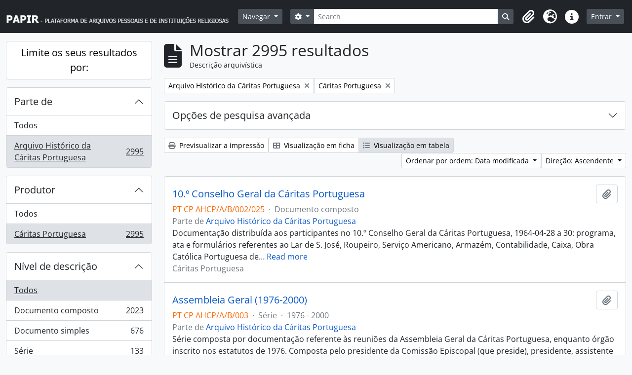

--- FILE ---
content_type: text/html; charset=utf-8
request_url: https://papir.cehr.ft.ucp.pt/index.php/informationobject/browse?sort=lastUpdated&page=4&creators=273945&collection=279300&topLod=0&sortDir=asc
body_size: 11699
content:
<!DOCTYPE html>
<html lang="pt" dir="ltr">
  <head>
    <meta charset="utf-8">
    <meta name="viewport" content="width=device-width, initial-scale=1">
    <title>Information object browse - PAPIR - Plataforma de Arquivos Pessoais e de Instituições Religiosas</title>
        <link rel="shortcut icon" href="/favicon.ico">
    <script defer src="/dist/js/vendor.bundle.1697f26639ee588df9ee.js"></script><script defer src="/dist/js/arDominionB5Plugin.bundle.0ac68e6c1a63c312687f.js"></script><link href="/dist/css/arDominionB5Plugin.bundle.33b8488ae3d60e127786.css" rel="stylesheet">
      </head>
  <body class="d-flex flex-column min-vh-100 informationobject browse">
        <div class="visually-hidden-focusable p-3 border-bottom">
  <a class="btn btn-sm btn-secondary" href="#main-column">
    Skip to main content  </a>
</div>
    



<header id="top-bar" class="navbar navbar-expand-lg navbar-dark bg-dark" role="navigation" aria-label="Main navigation">
  <div class="container-fluid">
          <a class="navbar-brand d-flex flex-wrap flex-lg-nowrap align-items-center py-0 me-0" href="/index.php/" title="Início" rel="home">
                  <img alt="AtoM logo" class="d-inline-block my-2 me-3" height="35" src="/plugins/arDominionB5Plugin/images/logo.png" />                      </a>
        <button class="navbar-toggler atom-btn-secondary my-2 me-1 px-1" type="button" data-bs-toggle="collapse" data-bs-target="#navbar-content" aria-controls="navbar-content" aria-expanded="false">
      <i 
        class="fas fa-2x fa-fw fa-bars" 
        data-bs-toggle="tooltip"
        data-bs-placement="bottom"
        title="Toggle navigation"
        aria-hidden="true">
      </i>
      <span class="visually-hidden">Toggle navigation</span>
    </button>
    <div class="collapse navbar-collapse flex-wrap justify-content-end me-1" id="navbar-content">
      <div class="d-flex flex-wrap flex-lg-nowrap flex-grow-1">
        <div class="dropdown my-2 me-3">
  <button class="btn btn-sm atom-btn-secondary dropdown-toggle" type="button" id="browse-menu" data-bs-toggle="dropdown" aria-expanded="false">
    Navegar  </button>
  <ul class="dropdown-menu mt-2" aria-labelledby="browse-menu">
    <li>
      <h6 class="dropdown-header">
        Navegar      </h6>
    </li>
                  <li id="node_browseRepositories">
          <a class="dropdown-item" href="/index.php/repository/browse" title="Entidade detentora">Entidade detentora</a>        </li>
                        <li id="node_browseInformationObjects">
          <a class="dropdown-item" href="/index.php/informationobject/browse" title="Descrições arquivísticas">Descrições arquivísticas</a>        </li>
                        <li id="node_browseActors">
          <a class="dropdown-item" href="/index.php/actor/browse" title="Registos de autoridade">Registos de autoridade</a>        </li>
                        <li id="node_browseFunctions">
          <a class="dropdown-item" href="/index.php/function/browse" title="Funções">Funções</a>        </li>
                        <li id="node_browseSubjects">
          <a class="dropdown-item" href="/index.php/taxonomy/index/id/35" title="Assuntos">Assuntos</a>        </li>
                        <li id="node_browsePlaces">
          <a class="dropdown-item" href="/index.php/taxonomy/index/id/42" title="Locais">Locais</a>        </li>
                        <li id="node_browseDigitalObjects">
          <a class="dropdown-item" href="/index.php/informationobject/browse?view=card&amp;onlyMedia=1&amp;topLod=0" title="Objeto digital">Objeto digital</a>        </li>
            </ul>
</div>
        <form
  id="search-box"
  class="d-flex flex-grow-1 my-2"
  role="search"
  action="/index.php/informationobject/browse">
  <h2 class="visually-hidden">Pesquisar</h2>
  <input type="hidden" name="topLod" value="0">
  <input type="hidden" name="sort" value="relevance">
  <div class="input-group flex-nowrap">
    <button
      id="search-box-options"
      class="btn btn-sm atom-btn-secondary dropdown-toggle"
      type="button"
      data-bs-toggle="dropdown"
      data-bs-auto-close="outside"
      aria-expanded="false">
      <i class="fas fa-cog" aria-hidden="true"></i>
      <span class="visually-hidden">Opções de busca</span>
    </button>
    <div class="dropdown-menu mt-2" aria-labelledby="search-box-options">
              <div class="px-3 py-2">
          <div class="form-check">
            <input
              class="form-check-input"
              type="radio"
              name="repos"
              id="search-realm-global"
              checked
              value>
            <label class="form-check-label" for="search-realm-global">
              Pesquisa global            </label>
          </div>
                            </div>
        <div class="dropdown-divider"></div>
            <a class="dropdown-item" href="/index.php/informationobject/browse?showAdvanced=1&topLod=0">
        Pesquisa avançada      </a>
    </div>
    <input
      id="search-box-input"
      class="form-control form-control-sm dropdown-toggle"
      type="search"
      name="query"
      autocomplete="off"
      value=""
      placeholder="Search"
      data-url="/index.php/search/autocomplete"
      data-bs-toggle="dropdown"
      aria-label="Search"
      aria-expanded="false">
    <ul id="search-box-results" class="dropdown-menu mt-2" aria-labelledby="search-box-input"></ul>
    <button class="btn btn-sm atom-btn-secondary" type="submit">
      <i class="fas fa-search" aria-hidden="true"></i>
      <span class="visually-hidden">Busque na página de navegação</span>
    </button>
  </div>
</form>
      </div>
      <div class="d-flex flex-nowrap flex-column flex-lg-row align-items-strech align-items-lg-center">
        <ul class="navbar-nav mx-lg-2">
                    <li class="nav-item dropdown d-flex flex-column">
  <a
    class="nav-link dropdown-toggle d-flex align-items-center p-0"
    href="#"
    id="clipboard-menu"
    role="button"
    data-bs-toggle="dropdown"
    aria-expanded="false"
    data-total-count-label="registros adicionados"
    data-alert-close="Fechar"
    data-load-alert-message="Ocorreu um erro ao carregar o conteúdo da área de transferência."
    data-export-alert-message="A área de transferência está vazia para este tipo de entidade."
    data-export-check-url="/index.php/clipboard/exportCheck"
    data-delete-alert-message="Nota: Os itens da área de transferência não inseridos nesta página serão removidos da área de transferência quando a página for atualizada. Poderá re-selecioná-los agora, ou recarregar a página para removê-los completamente. Usando os botões de ordenação ou de pré-visualização de impressão também causará um recarregamento da página - assim, qualquer coisa atualmente desselecionada será perdida!">
    <i
      class="fas fa-2x fa-fw fa-paperclip px-0 px-lg-2 py-2"
      data-bs-toggle="tooltip"
      data-bs-placement="bottom"
      data-bs-custom-class="d-none d-lg-block"
      title="Clipboard"
      aria-hidden="true">
    </i>
    <span class="d-lg-none mx-1" aria-hidden="true">
      Clipboard    </span>
    <span class="visually-hidden">
      Clipboard    </span>
  </a>
  <ul class="dropdown-menu dropdown-menu-end mb-2" aria-labelledby="clipboard-menu">
    <li>
      <h6 class="dropdown-header">
        Clipboard      </h6>
    </li>
    <li class="text-muted text-nowrap px-3 pb-2">
      <span
        id="counts-block"
        data-information-object-label="Descrição arquivística"
        data-actor-object-label="Registo de autoridade"
        data-repository-object-label="Entidade detentora">
      </span>
    </li>
                  <li id="node_clearClipboard">
          <a class="dropdown-item" href="/index.php/" title="Clear all selections">Clear all selections</a>        </li>
                        <li id="node_goToClipboard">
          <a class="dropdown-item" href="/index.php/clipboard/view" title="Go to clipboard">Go to clipboard</a>        </li>
                        <li id="node_loadClipboard">
          <a class="dropdown-item" href="/index.php/clipboard/load" title="Load clipboard">Load clipboard</a>        </li>
                        <li id="node_saveClipboard">
          <a class="dropdown-item" href="/index.php/clipboard/save" title="Save clipboard">Save clipboard</a>        </li>
            </ul>
</li>
                      <li class="nav-item dropdown d-flex flex-column">
  <a
    class="nav-link dropdown-toggle d-flex align-items-center p-0"
    href="#"
    id="language-menu"
    role="button"
    data-bs-toggle="dropdown"
    aria-expanded="false">
    <i
      class="fas fa-2x fa-fw fa-globe-europe px-0 px-lg-2 py-2"
      data-bs-toggle="tooltip"
      data-bs-placement="bottom"
      data-bs-custom-class="d-none d-lg-block"
      title="Idioma"
      aria-hidden="true">
    </i>
    <span class="d-lg-none mx-1" aria-hidden="true">
      Idioma    </span>
    <span class="visually-hidden">
      Idioma    </span>  
  </a>
  <ul class="dropdown-menu dropdown-menu-end mb-2" aria-labelledby="language-menu">
    <li>
      <h6 class="dropdown-header">
        Idioma      </h6>
    </li>
          <li>
        <a class="dropdown-item" href="/index.php/informationobject/browse?sf_culture=en&amp;sort=lastUpdated&amp;page=4&amp;creators=273945&amp;collection=279300&amp;topLod=0&amp;sortDir=asc" title="English">English</a>      </li>
          <li>
        <a class="dropdown-item" href="/index.php/informationobject/browse?sf_culture=pt&amp;sort=lastUpdated&amp;page=4&amp;creators=273945&amp;collection=279300&amp;topLod=0&amp;sortDir=asc" title="Português">Português</a>      </li>
      </ul>
</li>
                    <li class="nav-item dropdown d-flex flex-column">
  <a
    class="nav-link dropdown-toggle d-flex align-items-center p-0"
    href="#"
    id="quick-links-menu"
    role="button"
    data-bs-toggle="dropdown"
    aria-expanded="false">
    <i
      class="fas fa-2x fa-fw fa-info-circle px-0 px-lg-2 py-2"
      data-bs-toggle="tooltip"
      data-bs-placement="bottom"
      data-bs-custom-class="d-none d-lg-block"
      title="Ligações rápidas"
      aria-hidden="true">
    </i>
    <span class="d-lg-none mx-1" aria-hidden="true">
      Ligações rápidas    </span> 
    <span class="visually-hidden">
      Ligações rápidas    </span>
  </a>
  <ul class="dropdown-menu dropdown-menu-end mb-2" aria-labelledby="quick-links-menu">
    <li>
      <h6 class="dropdown-header">
        Ligações rápidas      </h6>
    </li>
                  <li id="node_Presentation">
          <a class="dropdown-item" href="/index.php/PresentationPage" title="Apresentação">Apresentação</a>        </li>
                        <li id="node_home">
          <a class="dropdown-item" href="/index.php/" title="Início">Início</a>        </li>
                        <li id="node_support">
          <a class="dropdown-item" href="/index.php/SupportPage" title="Apoios">Apoios</a>        </li>
                        <li id="node_help">
          <a class="dropdown-item" href="http://docs.accesstomemory.org/" title="Ajuda">Ajuda</a>        </li>
                                                      <li id="node_privacy">
          <a class="dropdown-item" href="/index.php/privacy" title="Privacy Policy">Privacy Policy</a>        </li>
            </ul>
</li>
        </ul>
              <div class="dropdown my-2">
    <button class="btn btn-sm atom-btn-secondary dropdown-toggle" type="button" id="user-menu" data-bs-toggle="dropdown" data-bs-auto-close="outside" aria-expanded="false">
      Entrar    </button>
    <div class="dropdown-menu dropdown-menu-lg-end mt-2" aria-labelledby="user-menu">
      <div>
        <h6 class="dropdown-header">
          Já possui uma conta?        </h6>
      </div>
      <form class="mx-3 my-2" action="/index.php/user/login" method="post">        <input type="hidden" name="next" value="https://papir.cehr.ft.ucp.pt/index.php/informationobject/browse?sort=lastUpdated&amp;page=4&amp;creators=273945&amp;collection=279300&amp;topLod=0&amp;sortDir=asc" id="next" />        <div class="mb-3"><label class="form-label" for="email">Email<span aria-hidden="true" class="text-primary ms-1"><strong>*</strong></span><span class="visually-hidden">Este campo é obrigatório.</span></label><input type="text" name="email" class="form-control-sm form-control" id="email" /></div>        <div class="mb-3"><label class="form-label" for="password">Senha<span aria-hidden="true" class="text-primary ms-1"><strong>*</strong></span><span class="visually-hidden">Este campo é obrigatório.</span></label><input type="password" name="password" class="form-control-sm form-control" autocomplete="off" id="password" /></div>        <button class="btn btn-sm atom-btn-secondary" type="submit">
          Entrar        </button>
      </form>
    </div>
  </div>
      </div>
    </div>
  </div>
</header>

    
<div id="wrapper" class="container-xxl pt-3 flex-grow-1">
            <div class="row">
    <div id="sidebar" class="col-md-3">
      
    <h2 class="d-grid">
      <button
        class="btn btn-lg atom-btn-white collapsed text-wrap"
        type="button"
        data-bs-toggle="collapse"
        data-bs-target="#collapse-aggregations"
        aria-expanded="false"
        aria-controls="collapse-aggregations">
        Limite os seus resultados por:      </button>
    </h2>

    <div class="collapse" id="collapse-aggregations">

      
        
      

<div class="accordion mb-3">
  <div class="accordion-item aggregation">
    <h2 class="accordion-header" id="heading-collection">
      <button
        class="accordion-button"
        type="button"
        data-bs-toggle="collapse"
        data-bs-target="#collapse-collection"
        aria-expanded="true"
        aria-controls="collapse-collection">
        Parte de       </button>
    </h2>
    <div
      id="collapse-collection"
      class="accordion-collapse collapse show list-group list-group-flush"
      aria-labelledby="heading-collection">
      
              <a class="list-group-item list-group-item-action d-flex justify-content-between align-items-center" href="/index.php/informationobject/browse?sort=lastUpdated&amp;creators=273945&amp;topLod=0&amp;sortDir=asc" title="Todos">Todos</a>          
              
        <a class="list-group-item list-group-item-action d-flex justify-content-between align-items-center text-break active text-decoration-underline" href="/index.php/informationobject/browse?collection=279300&amp;sort=lastUpdated&amp;creators=273945&amp;topLod=0&amp;sortDir=asc" title="Arquivo Histórico da Cáritas Portuguesa, 2995 resultados2995">Arquivo Histórico da Cáritas Portuguesa<span class="visually-hidden">, 2995 resultados</span><span aria-hidden="true" class="ms-3 text-nowrap">2995</span></a>          </div>
  </div>
</div>

                      
      

<div class="accordion mb-3">
  <div class="accordion-item aggregation">
    <h2 class="accordion-header" id="heading-creators">
      <button
        class="accordion-button"
        type="button"
        data-bs-toggle="collapse"
        data-bs-target="#collapse-creators"
        aria-expanded="true"
        aria-controls="collapse-creators">
        Produtor      </button>
    </h2>
    <div
      id="collapse-creators"
      class="accordion-collapse collapse show list-group list-group-flush"
      aria-labelledby="heading-creators">
      
              <a class="list-group-item list-group-item-action d-flex justify-content-between align-items-center" href="/index.php/informationobject/browse?sort=lastUpdated&amp;collection=279300&amp;topLod=0&amp;sortDir=asc" title="Todos">Todos</a>          
              
        <a class="list-group-item list-group-item-action d-flex justify-content-between align-items-center text-break active text-decoration-underline" href="/index.php/informationobject/browse?creators=273945&amp;sort=lastUpdated&amp;collection=279300&amp;topLod=0&amp;sortDir=asc" title="Cáritas Portuguesa, 2995 resultados2995">Cáritas Portuguesa<span class="visually-hidden">, 2995 resultados</span><span aria-hidden="true" class="ms-3 text-nowrap">2995</span></a>          </div>
  </div>
</div>

        
        
        
        
      

<div class="accordion mb-3">
  <div class="accordion-item aggregation">
    <h2 class="accordion-header" id="heading-levels">
      <button
        class="accordion-button collapsed"
        type="button"
        data-bs-toggle="collapse"
        data-bs-target="#collapse-levels"
        aria-expanded="false"
        aria-controls="collapse-levels">
        Nível de descrição      </button>
    </h2>
    <div
      id="collapse-levels"
      class="accordion-collapse collapse list-group list-group-flush"
      aria-labelledby="heading-levels">
      
              <a class="list-group-item list-group-item-action d-flex justify-content-between align-items-center active text-decoration-underline" href="/index.php/informationobject/browse?sort=lastUpdated&amp;creators=273945&amp;collection=279300&amp;topLod=0&amp;sortDir=asc" title="Todos">Todos</a>          
              
        <a class="list-group-item list-group-item-action d-flex justify-content-between align-items-center text-break" href="/index.php/informationobject/browse?levels=226&amp;sort=lastUpdated&amp;creators=273945&amp;collection=279300&amp;topLod=0&amp;sortDir=asc" title="Documento composto, 2023 resultados2023">Documento composto<span class="visually-hidden">, 2023 resultados</span><span aria-hidden="true" class="ms-3 text-nowrap">2023</span></a>              
        <a class="list-group-item list-group-item-action d-flex justify-content-between align-items-center text-break" href="/index.php/informationobject/browse?levels=227&amp;sort=lastUpdated&amp;creators=273945&amp;collection=279300&amp;topLod=0&amp;sortDir=asc" title="Documento simples, 676 resultados676">Documento simples<span class="visually-hidden">, 676 resultados</span><span aria-hidden="true" class="ms-3 text-nowrap">676</span></a>              
        <a class="list-group-item list-group-item-action d-flex justify-content-between align-items-center text-break" href="/index.php/informationobject/browse?levels=224&amp;sort=lastUpdated&amp;creators=273945&amp;collection=279300&amp;topLod=0&amp;sortDir=asc" title="Série, 133 resultados133">Série<span class="visually-hidden">, 133 resultados</span><span aria-hidden="true" class="ms-3 text-nowrap">133</span></a>              
        <a class="list-group-item list-group-item-action d-flex justify-content-between align-items-center text-break" href="/index.php/informationobject/browse?levels=225&amp;sort=lastUpdated&amp;creators=273945&amp;collection=279300&amp;topLod=0&amp;sortDir=asc" title="Subsérie, 106 resultados106">Subsérie<span class="visually-hidden">, 106 resultados</span><span aria-hidden="true" class="ms-3 text-nowrap">106</span></a>              
        <a class="list-group-item list-group-item-action d-flex justify-content-between align-items-center text-break" href="/index.php/informationobject/browse?levels=283312&amp;sort=lastUpdated&amp;creators=273945&amp;collection=279300&amp;topLod=0&amp;sortDir=asc" title="Processo, 28 resultados28">Processo<span class="visually-hidden">, 28 resultados</span><span aria-hidden="true" class="ms-3 text-nowrap">28</span></a>              
        <a class="list-group-item list-group-item-action d-flex justify-content-between align-items-center text-break" href="/index.php/informationobject/browse?levels=463&amp;sort=lastUpdated&amp;creators=273945&amp;collection=279300&amp;topLod=0&amp;sortDir=asc" title="Subsecção, 26 resultados26">Subsecção<span class="visually-hidden">, 26 resultados</span><span aria-hidden="true" class="ms-3 text-nowrap">26</span></a>              
        <a class="list-group-item list-group-item-action d-flex justify-content-between align-items-center text-break" href="/index.php/informationobject/browse?levels=285&amp;sort=lastUpdated&amp;creators=273945&amp;collection=279300&amp;topLod=0&amp;sortDir=asc" title="Secção, 3 resultados3">Secção<span class="visually-hidden">, 3 resultados</span><span aria-hidden="true" class="ms-3 text-nowrap">3</span></a>          </div>
  </div>
</div>

        
    </div>

      </div>
    <div id="main-column" role="main" class="col-md-9">
        
  <div class="multiline-header d-flex align-items-center mb-3">
    <i class="fas fa-3x fa-file-alt me-3" aria-hidden="true"></i>
    <div class="d-flex flex-column">
      <h1 class="mb-0" aria-describedby="heading-label">
                  Mostrar 2995 resultados              </h1>
      <span class="small" id="heading-label">
        Descrição arquivística      </span>
    </div>
  </div>
        <div class="d-flex flex-wrap gap-2">
    
        <a 
  href="/index.php/informationobject/browse?sort=lastUpdated&page=4&creators=273945&topLod=0&sortDir=asc"
  class="btn btn-sm atom-btn-white align-self-start mw-100 filter-tag d-flex">
  <span class="visually-hidden">
    Remover filtro:  </span>
  <span class="text-truncate d-inline-block">
    Arquivo Histórico da Cáritas Portuguesa  </span>
  <i aria-hidden="true" class="fas fa-times ms-2 align-self-center"></i>
</a>
  <a 
  href="/index.php/informationobject/browse?sort=lastUpdated&page=4&collection=279300&topLod=0&sortDir=asc"
  class="btn btn-sm atom-btn-white align-self-start mw-100 filter-tag d-flex">
  <span class="visually-hidden">
    Remover filtro:  </span>
  <span class="text-truncate d-inline-block">
    Cáritas Portuguesa  </span>
  <i aria-hidden="true" class="fas fa-times ms-2 align-self-center"></i>
</a>
                          </div>

      
  <div class="accordion mb-3 adv-search" role="search">
  <div class="accordion-item">
    <h2 class="accordion-header" id="heading-adv-search">
      <button class="accordion-button collapsed" type="button" data-bs-toggle="collapse" data-bs-target="#collapse-adv-search" aria-expanded="false" aria-controls="collapse-adv-search" data-cy="advanced-search-toggle">
        Opções de pesquisa avançada      </button>
    </h2>
    <div id="collapse-adv-search" class="accordion-collapse collapse" aria-labelledby="heading-adv-search">
      <div class="accordion-body">
        <form name="advanced-search-form" method="get" action="/index.php/informationobject/browse">
                      <input type="hidden" name="sort" value="lastUpdated"/>
                      <input type="hidden" name="creators" value="273945"/>
          
          <h5>Procurar resultados com:</h5>

          <div class="criteria mb-4">

            
              
            
            
            <div class="criterion row align-items-center">

              <div class="col-xl-auto mb-3 adv-search-boolean">
                <select class="form-select" name="so0">
                  <option value="and">e</option>
                  <option value="or">ou</option>
                  <option value="not">não</option>
                </select>
              </div>

              <div class="col-xl-auto flex-grow-1 mb-3">
                <input class="form-control" type="text" aria-label="Pesquisar" placeholder="Pesquisar" name="sq0">
              </div>

              <div class="col-xl-auto mb-3 text-center">
                <span class="form-text">em</span>
              </div>

              <div class="col-xl-auto mb-3">
                <select class="form-select" name="sf0">
                                      <option value="">
                      Qualquer campo                    </option>
                                      <option value="title">
                      Título                    </option>
                                      <option value="archivalHistory">
                      História do arquivo                    </option>
                                      <option value="scopeAndContent">
                      Âmbito e conteúdo                    </option>
                                      <option value="extentAndMedium">
                      Dimensão e suporte                    </option>
                                      <option value="subject">
                      Pontos de acesso - Assuntos                    </option>
                                      <option value="name">
                      Pontos de acesso - Nomes                    </option>
                                      <option value="place">
                      Pontos de acesso - Locais                    </option>
                                      <option value="genre">
                      Pontos de acesso de género                    </option>
                                      <option value="identifier">
                      Identificador                    </option>
                                      <option value="referenceCode">
                      Código de referência                    </option>
                                      <option value="digitalObjectTranscript">
                      Texto do objeto digital                    </option>
                                      <option value="creator">
                      Produtor                    </option>
                                      <option value="findingAidTranscript">
                      Texto do instrumento de pesquisa                    </option>
                                      <option value="allExceptFindingAidTranscript">
                      Qualquer campo, exceto encontrar texto de ajuda                    </option>
                                  </select>
              </div>

              <div class="col-xl-auto mb-3">
                <a href="#" class="d-none d-xl-block delete-criterion" aria-label="Excluir critério">
                  <i aria-hidden="true" class="fas fa-times text-muted"></i>
                </a>
                <a href="#" class="d-xl-none delete-criterion btn btn-outline-danger w-100 mb-3">
                  Excluir critério                </a>
              </div>

            </div>

            <div class="add-new-criteria mb-3">
              <a id="add-criterion-dropdown-menu" class="btn atom-btn-white dropdown-toggle" href="#" role="button" data-bs-toggle="dropdown" aria-expanded="false">Adicionar novo critério</a>
              <ul class="dropdown-menu mt-2" aria-labelledby="add-criterion-dropdown-menu">
                <li><a class="dropdown-item" href="#" id="add-criterion-and">E</a></li>
                <li><a class="dropdown-item" href="#" id="add-criterion-or">Ou</a></li>
                <li><a class="dropdown-item" href="#" id="add-criterion-not">Não</a></li>
              </ul>
            </div>

          </div>

          <h5>Limitar resultados:</h5>

          <div class="criteria mb-4">

                          <div class="mb-3"><label class="form-label" for="repos">Entidade detentora</label><select name="repos" class="form-select" id="repos">
<option value="" selected="selected"></option>
<option value="199629">Arquivo Diocesano de Santarém</option>
<option value="227014">Biblioteca Universitária João Paulo II</option>
<option value="273945">Cáritas Portuguesa</option>
<option value="266374">Católica Research Centre for Psychological, Family and Social Wellbeing</option>
<option value="387">Centro de Estudos de História Religiosa</option>
<option value="391514">Família de Benevenuto de Sousa</option>
<option value="262187">Forum Abel Varzim</option>
<option value="298922">Fundação SPES</option>
<option value="199660">Igreja Paroquial de Nossa Senhora da Encarnação</option>
<option value="517">Irmandade dos Clérigos do Porto</option>
<option value="199644">Paróquia de São Nicolau</option>
<option value="199517">Patriarcado de Lisboa</option>
<option value="387643">Província Portuguesa das Irmãs da Apresentação de Maria</option>
<option value="96814">Santuário de Cristo Rei</option>
<option value="258158">Seminário Maior do Porto</option>
</select></div>            
            <div class="mb-3"><label class="form-label" for="collection">Descrição de nível superior</label><select name="collection" class="form-autocomplete form-control" id="collection">
<option value="/index.php/arquivo-historico-da-caritas-portuguesa">Arquivo Histórico da Cáritas Portuguesa</option>
</select><input class="list" type="hidden" value="/index.php/informationobject/autocomplete?parent=1&filterDrafts=1"></div>
          </div>

          <h5>Filtrar os resultados por:</h5>

          <div class="criteria mb-4">

            <div class="row">

              
              <div class="col-md-4">
                <div class="mb-3"><label class="form-label" for="levels">Nível de descrição</label><select name="levels" class="form-select" id="levels">
<option value="" selected="selected"></option>
<option value="223">Coleção</option>
<option value="226">Documento composto</option>
<option value="227">Documento simples</option>
<option value="342243">documento simples</option>
<option value="221">Fundo</option>
<option value="283312">Processo</option>
<option value="285">Secção</option>
<option value="224">Série</option>
<option value="464">Sub-subsecção</option>
<option value="467">Sub-subsérie</option>
<option value="222">Subfundo</option>
<option value="463">Subsecção</option>
<option value="225">Subsérie</option>
<option value="298983">Subsubsecção</option>
<option value="468">Unidade de instalação</option>
</select></div>              </div>
              

              <div class="col-md-4">
                <div class="mb-3"><label class="form-label" for="onlyMedia">Objeto digital disponível</label><select name="onlyMedia" class="form-select" id="onlyMedia">
<option value="" selected="selected"></option>
<option value="1">Sim</option>
<option value="0">Não</option>
</select></div>              </div>

                              <div class="col-md-4">
                  <div class="mb-3"><label class="form-label" for="findingAidStatus">Instrumento de descrição documental</label><select name="findingAidStatus" class="form-select" id="findingAidStatus">
<option value="" selected="selected"></option>
<option value="yes">Sim</option>
<option value="no">Não</option>
<option value="generated">Gerado</option>
<option value="uploaded">Transferido</option>
</select></div>                </div>
              
            </div>

            <div class="row">

                              <div class="col-md-6">
                  <div class="mb-3"><label class="form-label" for="copyrightStatus">Estado dos direitos de autor</label><select name="copyrightStatus" class="form-select" id="copyrightStatus">
<option value="" selected="selected"></option>
<option value="338">Desconhecido</option>
<option value="337">Domínio público</option>
<option value="336">Protegido por copyright</option>
</select></div>                </div>
              
                              <div class="col-md-6">
                  <div class="mb-3"><label class="form-label" for="materialType">Designação geral do material</label><select name="materialType" class="form-select" id="materialType">
<option value="" selected="selected"></option>
<option value="261">Desenho arquitetónico</option>
<option value="269">Desenho técnico</option>
<option value="267">Documento filatélico</option>
<option value="268">Documento sonoro</option>
<option value="270">Documento textual</option>
<option value="264">Imagens em movimento</option>
<option value="262">Material cartográfico</option>
<option value="263">Material gráfico</option>
<option value="265">Múltiplos suportes</option>
<option value="266">Objeto</option>
</select></div>                </div>
              
              <fieldset class="col-12">
                <legend class="visually-hidden">Filtro de descrição de nível superior</legend>
                <div class="d-grid d-sm-block">
                  <div class="form-check d-inline-block me-2">
                    <input class="form-check-input" type="radio" name="topLod" id="adv-search-top-lod-1" value="1" >
                    <label class="form-check-label" for="adv-search-top-lod-1">Descrições de nível superior</label>
                  </div>
                  <div class="form-check d-inline-block">
                    <input class="form-check-input" type="radio" name="topLod" id="adv-search-top-lod-0" value="0" checked>
                    <label class="form-check-label" for="adv-search-top-lod-0">Todas as descrições</label>
                  </div>
                </div>
              </fieldset>

            </div>

          </div>

          <h5>Filtrar por intervalo de datas:</h5>

          <div class="criteria row mb-2">

            <div class="col-md-4 start-date">
              <div class="mb-3"><label class="form-label" for="startDate">Início</label><input placeholder="YYYY-MM-DD" type="date" name="startDate" class="form-control" id="startDate" /></div>            </div>

            <div class="col-md-4 end-date">
              <div class="mb-3"><label class="form-label" for="endDate">Fim</label><input placeholder="YYYY-MM-DD" type="date" name="endDate" class="form-control" id="endDate" /></div>            </div>

            <fieldset class="col-md-4 date-type">
              <legend class="fs-6">
                <span>Resultados</span>
                <button
                  type="button"
                  class="btn btn-link mb-1"
                  data-bs-toggle="tooltip"
                  data-bs-placement="auto"
                  title='Utilize estas opções para especificar de que forma o intervalo de datas retorna os resultados. "Exato" significa que as datas de início e fim de descrições retornadas devem encaixar completamente no intervalo inserido. "Sobrepondo" significa que quaisquer descrições cujas datas de início e fim atinjam ou cubram parcialmente o intervalo de datas alvo serão retornadas.'>
                  <i aria-hidden="true" class="fas fa-question-circle text-muted"></i>
                </button>
              </legend>
              <div class="d-grid d-sm-block">
                <div class="form-check d-inline-block me-2">
                  <input class="form-check-input" type="radio" name="rangeType" id="adv-search-date-range-inclusive" value="inclusive" checked>
                  <label class="form-check-label" for="adv-search-date-range-inclusive">Sobreposição</label>
                </div>
                <div class="form-check d-inline-block">
                  <input class="form-check-input" type="radio" name="rangeType" id="adv-search-date-range-exact" value="exact" >
                  <label class="form-check-label" for="adv-search-date-range-exact">Exato</label>
                </div>
              </div>
            </fieldset>

          </div>

          <ul class="actions mb-1 nav gap-2 justify-content-center">
            <li><input type="button" class="btn atom-btn-outline-light reset" value="Redefinir"></li>
            <li><input type="submit" class="btn atom-btn-outline-light" value="Pesquisar"></li>
          </ul>

        </form>
      </div>
    </div>
  </div>
</div>

  
    <div class="d-flex flex-wrap gap-2 mb-3">
      <a
  class="btn btn-sm atom-btn-white"
  href="/index.php/informationobject/browse?sort=lastUpdated&page=4&creators=273945&collection=279300&topLod=0&sortDir=asc&media=print">
  <i class="fas fa-print me-1" aria-hidden="true"></i>
  Previsualizar a impressão</a>

      
      
      <div class="btn-group btn-group-sm" role="group" aria-label="Opções de visualização">
  <a
    class="btn atom-btn-white text-wrap"
        href="/index.php/informationobject/browse?view=card&sort=lastUpdated&page=4&creators=273945&collection=279300&topLod=0&sortDir=asc">
    <i class="fas fa-th-large me-1" aria-hidden="true"></i>
    Visualização em ficha  </a>
  <a
    class="btn atom-btn-white text-wrap active"
    aria-current="page"    href="/index.php/informationobject/browse?view=table&sort=lastUpdated&page=4&creators=273945&collection=279300&topLod=0&sortDir=asc">
    <i class="fas fa-list me-1" aria-hidden="true"></i>
    Visualização em tabela  </a>
</div>

      <div class="d-flex flex-wrap gap-2 ms-auto">
        
<div class="dropdown d-inline-block">
  <button class="btn btn-sm atom-btn-white dropdown-toggle text-wrap" type="button" id="sort-button" data-bs-toggle="dropdown" aria-expanded="false">
    Ordenar por ordem: Data modificada  </button>
  <ul class="dropdown-menu dropdown-menu-end mt-2" aria-labelledby="sort-button">
          <li>
        <a
          href="/index.php/informationobject/browse?sort=lastUpdated&page=4&creators=273945&collection=279300&topLod=0&sortDir=asc"
          class="dropdown-item active">
          Data modificada        </a>
      </li>
          <li>
        <a
          href="/index.php/informationobject/browse?sort=alphabetic&page=4&creators=273945&collection=279300&topLod=0&sortDir=asc"
          class="dropdown-item">
          Título        </a>
      </li>
          <li>
        <a
          href="/index.php/informationobject/browse?sort=relevance&page=4&creators=273945&collection=279300&topLod=0&sortDir=asc"
          class="dropdown-item">
          Relevância        </a>
      </li>
          <li>
        <a
          href="/index.php/informationobject/browse?sort=identifier&page=4&creators=273945&collection=279300&topLod=0&sortDir=asc"
          class="dropdown-item">
          Identificador        </a>
      </li>
          <li>
        <a
          href="/index.php/informationobject/browse?sort=referenceCode&page=4&creators=273945&collection=279300&topLod=0&sortDir=asc"
          class="dropdown-item">
          Código de referência        </a>
      </li>
          <li>
        <a
          href="/index.php/informationobject/browse?sort=startDate&page=4&creators=273945&collection=279300&topLod=0&sortDir=asc"
          class="dropdown-item">
          Data de início        </a>
      </li>
          <li>
        <a
          href="/index.php/informationobject/browse?sort=endDate&page=4&creators=273945&collection=279300&topLod=0&sortDir=asc"
          class="dropdown-item">
          Data fim        </a>
      </li>
      </ul>
</div>


<div class="dropdown d-inline-block">
  <button class="btn btn-sm atom-btn-white dropdown-toggle text-wrap" type="button" id="sortDir-button" data-bs-toggle="dropdown" aria-expanded="false">
    Direção: Ascendente  </button>
  <ul class="dropdown-menu dropdown-menu-end mt-2" aria-labelledby="sortDir-button">
          <li>
        <a
          href="/index.php/informationobject/browse?sortDir=asc&sort=lastUpdated&page=4&creators=273945&collection=279300&topLod=0"
          class="dropdown-item active">
          Ascendente        </a>
      </li>
          <li>
        <a
          href="/index.php/informationobject/browse?sortDir=desc&sort=lastUpdated&page=4&creators=273945&collection=279300&topLod=0"
          class="dropdown-item">
          Descendente        </a>
      </li>
      </ul>
</div>
      </div>
    </div>

          <div id="content">
        
              
<article class="search-result row g-0 p-3 border-bottom">
  
  <div class="col-12 d-flex flex-column gap-1">
    <div class="d-flex align-items-center gap-2">
      <a class="h5 mb-0 text-truncate" href="/index.php/10-o-conselho-geral-da-caritas-portuguesa" title="10.º Conselho Geral da Cáritas Portuguesa">10.º Conselho Geral da Cáritas Portuguesa</a>
      <button
  class="btn atom-btn-white ms-auto active-primary clipboard"
  data-clipboard-slug="10-o-conselho-geral-da-caritas-portuguesa"
  data-clipboard-type="informationObject"
  data-tooltip="true"  data-title="Adicionar à área de transferência"
  data-alt-title="Eliminar da área de transferência">
  <i class="fas fa-lg fa-paperclip" aria-hidden="true"></i>
  <span class="visually-hidden">
    Adicionar à área de transferência  </span>
</button>
    </div>

    <div class="d-flex flex-column gap-2">
      <div class="d-flex flex-column">
        <div class="d-flex flex-wrap">
                                <span class="text-primary">PT CP AHCP/A/B/002/025</span>
                      
                                    <span class="text-muted mx-2"> · </span>
                        <span class="text-muted">
              Documento composto            </span>
                      
                                            
                  </div>

                  <span class="text-muted">
            Parte de             <a href="/index.php/arquivo-historico-da-caritas-portuguesa" title="Arquivo Histórico da Cáritas Portuguesa">Arquivo Histórico da Cáritas Portuguesa</a>          </span> 
              </div>

              <span class="text-block d-none">
          <p>Documentação distribuída aos participantes no 10.º Conselho Geral da Cáritas Portuguesa, 1964-04-28 a 30: programa, ata e formulários referentes ao Lar de S. José, Roupeiro, Serviço Americano, Armazém, Contabilidade, Caixa, Obra Católica Portuguesa de Migrações, Jornal Cáritas, Auxílio aos Deslocados e Serviço Social.</p>        </span>
      
              <span class="text-muted">
          Cáritas Portuguesa        </span>
          </div>
  </div>
</article>
      
<article class="search-result row g-0 p-3 border-bottom">
  
  <div class="col-12 d-flex flex-column gap-1">
    <div class="d-flex align-items-center gap-2">
      <a class="h5 mb-0 text-truncate" href="/index.php/assembleia-geral-1976-2000" title="Assembleia Geral (1976-2000)">Assembleia Geral (1976-2000)</a>
      <button
  class="btn atom-btn-white ms-auto active-primary clipboard"
  data-clipboard-slug="assembleia-geral-1976-2000"
  data-clipboard-type="informationObject"
  data-tooltip="true"  data-title="Adicionar à área de transferência"
  data-alt-title="Eliminar da área de transferência">
  <i class="fas fa-lg fa-paperclip" aria-hidden="true"></i>
  <span class="visually-hidden">
    Adicionar à área de transferência  </span>
</button>
    </div>

    <div class="d-flex flex-column gap-2">
      <div class="d-flex flex-column">
        <div class="d-flex flex-wrap">
                                <span class="text-primary">PT CP AHCP/A/B/003</span>
                      
                                    <span class="text-muted mx-2"> · </span>
                        <span class="text-muted">
              Série            </span>
                      
                                                                <span class="text-muted mx-2"> · </span>
                            <span class="text-muted">
                1976 - 2000              </span>
                                    
                  </div>

                  <span class="text-muted">
            Parte de             <a href="/index.php/arquivo-historico-da-caritas-portuguesa" title="Arquivo Histórico da Cáritas Portuguesa">Arquivo Histórico da Cáritas Portuguesa</a>          </span> 
              </div>

              <span class="text-block d-none">
          <p>Série composta por documentação referente às reuniões da Assembleia Geral da Cáritas Portuguesa, enquanto órgão inscrito nos estatutos de 1976. Composta pelo presidente da Comissão Episcopal (que preside), presidente, assistente e secretário-geral da Direção Nacional e representantes das Cáritas Diocesanas e das instituições federadas, à Assembleia Geral compete deliberar sobre as grandes linhas de orientação da Cáritas Portuguesa, aprovar o orçamento, decidir a inscrição de novos membros, propor alterações de estatutos e definir as normas do Dia Nacional da Cáritas. A série contém livros de atas manuscritas, uma coleção de atas encadernadas e, por reunião, correspondência preparatória, programa, lista de participantes e outros documentos associados.</p>        </span>
      
              <span class="text-muted">
          Cáritas Portuguesa        </span>
          </div>
  </div>
</article>
      
<article class="search-result row g-0 p-3 border-bottom">
  
  <div class="col-12 d-flex flex-column gap-1">
    <div class="d-flex align-items-center gap-2">
      <a class="h5 mb-0 text-truncate" href="/index.php/conselho-geral-da-caritas-portuguesa-fatima-15-e-16-de-fevereiro-de-2003" title="Conselho Geral da Cáritas Portuguesa, Fátima, 15 e 16 de Fevereiro de 2003">Conselho Geral da Cáritas Portuguesa, Fátima, 15 e 16 de Fevereiro de 2003</a>
      <button
  class="btn atom-btn-white ms-auto active-primary clipboard"
  data-clipboard-slug="conselho-geral-da-caritas-portuguesa-fatima-15-e-16-de-fevereiro-de-2003"
  data-clipboard-type="informationObject"
  data-tooltip="true"  data-title="Adicionar à área de transferência"
  data-alt-title="Eliminar da área de transferência">
  <i class="fas fa-lg fa-paperclip" aria-hidden="true"></i>
  <span class="visually-hidden">
    Adicionar à área de transferência  </span>
</button>
    </div>

    <div class="d-flex flex-column gap-2">
      <div class="d-flex flex-column">
        <div class="d-flex flex-wrap">
                                <span class="text-primary">PT CP AHCP/A/B/004/005</span>
                      
                                    <span class="text-muted mx-2"> · </span>
                        <span class="text-muted">
              Documento composto            </span>
                      
                                            
                  </div>

                  <span class="text-muted">
            Parte de             <a href="/index.php/arquivo-historico-da-caritas-portuguesa" title="Arquivo Histórico da Cáritas Portuguesa">Arquivo Histórico da Cáritas Portuguesa</a>          </span> 
              </div>

              <span class="text-block d-none">
          <p>Documentação referente ao Conselho Geral da Cáritas Portuguesa de 2003-02-15 e 16, em Fátima: programa, lista de participantes, folha de presenças, Mensagem para a Quaresma (2002), Semana Nacional da Cáritas, carta aos partidos políticos concorrentes às eleições legislativas de 2002-03-17, texto &quot;Em tempo de crise ousar uma sociedade integrada&quot;.</p>        </span>
      
              <span class="text-muted">
          Cáritas Portuguesa        </span>
          </div>
  </div>
</article>
      
<article class="search-result row g-0 p-3 border-bottom">
  
  <div class="col-12 d-flex flex-column gap-1">
    <div class="d-flex align-items-center gap-2">
      <a class="h5 mb-0 text-truncate" href="/index.php/conselho-geral-da-caritas-portuguesa-fatima-14-e-15-de-fevereiro-de-2004" title="Conselho Geral da Cáritas Portuguesa, Fátima, 14 e 15 de Fevereiro de 2004">Conselho Geral da Cáritas Portuguesa, Fátima, 14 e 15 de Fevereiro de 2004</a>
      <button
  class="btn atom-btn-white ms-auto active-primary clipboard"
  data-clipboard-slug="conselho-geral-da-caritas-portuguesa-fatima-14-e-15-de-fevereiro-de-2004"
  data-clipboard-type="informationObject"
  data-tooltip="true"  data-title="Adicionar à área de transferência"
  data-alt-title="Eliminar da área de transferência">
  <i class="fas fa-lg fa-paperclip" aria-hidden="true"></i>
  <span class="visually-hidden">
    Adicionar à área de transferência  </span>
</button>
    </div>

    <div class="d-flex flex-column gap-2">
      <div class="d-flex flex-column">
        <div class="d-flex flex-wrap">
                                <span class="text-primary">PT CP AHCP/A/B/004/007</span>
                      
                                    <span class="text-muted mx-2"> · </span>
                        <span class="text-muted">
              Documento composto            </span>
                      
                                            
                  </div>

                  <span class="text-muted">
            Parte de             <a href="/index.php/arquivo-historico-da-caritas-portuguesa" title="Arquivo Histórico da Cáritas Portuguesa">Arquivo Histórico da Cáritas Portuguesa</a>          </span> 
              </div>

              <span class="text-block d-none">
          <p>Documentação referente ao Conselho Geral da Cáritas Portuguesa de 2004-02-14 e 15: programa de atividades, guião comunitário, auditorias internas de qualidade, população idosa, sector da ação social, 10.º Ano Internacional da Família 1994-2004-comemorações, aprendizagem e trabalho à distância no combate à exclusão-Seminário Internacional Equal/e-m@gine, relatório de atividades, Fórum das Organizações Não Governamentais de Solidariedade Social, Semana Nacional da Cáritas, Campanha 10 Milhões de Estrelas, Campanha Renascença-Cáritas Ajuda Portugal (incêndios), lista de participantes, programa, anúncio radiofónico-texto, Encontro Interdiocesano das Cáritas Diocesanas da Zona Centro-Fátima, Seminário Segurança Solidária: uma estratégia global contra a criminalidade, Nota à Comunicação Social-Conclusões.</p>        </span>
      
              <span class="text-muted">
          Cáritas Portuguesa        </span>
          </div>
  </div>
</article>
      
<article class="search-result row g-0 p-3 border-bottom">
  
  <div class="col-12 d-flex flex-column gap-1">
    <div class="d-flex align-items-center gap-2">
      <a class="h5 mb-0 text-truncate" href="/index.php/conselho-geral-2000" title="Conselho Geral (2000-)">Conselho Geral (2000-)</a>
      <button
  class="btn atom-btn-white ms-auto active-primary clipboard"
  data-clipboard-slug="conselho-geral-2000"
  data-clipboard-type="informationObject"
  data-tooltip="true"  data-title="Adicionar à área de transferência"
  data-alt-title="Eliminar da área de transferência">
  <i class="fas fa-lg fa-paperclip" aria-hidden="true"></i>
  <span class="visually-hidden">
    Adicionar à área de transferência  </span>
</button>
    </div>

    <div class="d-flex flex-column gap-2">
      <div class="d-flex flex-column">
        <div class="d-flex flex-wrap">
                                <span class="text-primary">PT CP AHCP/A/B/004</span>
                      
                                    <span class="text-muted mx-2"> · </span>
                        <span class="text-muted">
              Série            </span>
                      
                                                                <span class="text-muted mx-2"> · </span>
                            <span class="text-muted">
                2000 - 2014              </span>
                                    
                  </div>

                  <span class="text-muted">
            Parte de             <a href="/index.php/arquivo-historico-da-caritas-portuguesa" title="Arquivo Histórico da Cáritas Portuguesa">Arquivo Histórico da Cáritas Portuguesa</a>          </span> 
              </div>

              <span class="text-block d-none">
          <p>Série composta por documentação referente à realização das reuniões dos Conselhos Gerais da Cáritas Portuguesa, enquanto órgão inscrito nos estatutos de 2000. Composto pelos presidentes da Direção de cada Cáritas Diocesana e de instituições filiadas, assim como, mas sem direito de voto, pelos restantes membros dos corpos sociais da Cáritas Portuguesa e de instituições filiadas, compete ao Conselho Geral deliberar sobre as linhas de atuação da Cáritas Portuguesa, eleger os membros da Comissão Permanente e do Conselho Fiscal, apreciar e votar o orçamento, o programa de ação, o relatório de atividades e das contas da gerência. A série contém correspondência preparatória das reuniões, programa, lista de participantes, ata e outros documentos associados.</p>        </span>
      
              <span class="text-muted">
          Cáritas Portuguesa        </span>
          </div>
  </div>
</article>
      
<article class="search-result row g-0 p-3 border-bottom">
  
  <div class="col-12 d-flex flex-column gap-1">
    <div class="d-flex align-items-center gap-2">
      <a class="h5 mb-0 text-truncate" href="/index.php/assembleia-geral" title="Assembleia Geral">Assembleia Geral</a>
      <button
  class="btn atom-btn-white ms-auto active-primary clipboard"
  data-clipboard-slug="assembleia-geral"
  data-clipboard-type="informationObject"
  data-tooltip="true"  data-title="Adicionar à área de transferência"
  data-alt-title="Eliminar da área de transferência">
  <i class="fas fa-lg fa-paperclip" aria-hidden="true"></i>
  <span class="visually-hidden">
    Adicionar à área de transferência  </span>
</button>
    </div>

    <div class="d-flex flex-column gap-2">
      <div class="d-flex flex-column">
        <div class="d-flex flex-wrap">
                                <span class="text-primary">PT CP AHCP/A/B/003/016</span>
                      
                                    <span class="text-muted mx-2"> · </span>
                        <span class="text-muted">
              Documento composto            </span>
                      
                                            
                  </div>

                  <span class="text-muted">
            Parte de             <a href="/index.php/arquivo-historico-da-caritas-portuguesa" title="Arquivo Histórico da Cáritas Portuguesa">Arquivo Histórico da Cáritas Portuguesa</a>          </span> 
              </div>

              <span class="text-block d-none">
          <p>Documentação distribuída a cada participante na 36.ª Assembleia Geral da Cáritas Portuguesa: ordem de trabalhos, oração comunitária, proposta de marcação de datas, ata da 35.ª reunião da AG, contas de gerência de 1991, previsão orçamental para 1993, valor dos empréstimos não reembolsados no programa dos postos de trabalho, lista dos resultados obtidos no peditório de 1992 pelas Cáritas Diocesanas do continente e ilhas, relatório de atividades de 1991, formação de agentes sociais-atendedores, Revista Cáritas.</p>        </span>
      
              <span class="text-muted">
          Cáritas Portuguesa        </span>
          </div>
  </div>
</article>
      
<article class="search-result row g-0 p-3 border-bottom">
  
  <div class="col-12 d-flex flex-column gap-1">
    <div class="d-flex align-items-center gap-2">
      <a class="h5 mb-0 text-truncate" href="/index.php/conselho-geral-da-caritas-portuguesa-fatima-23-a-25-de-fevereiro-de-2001" title="Conselho Geral da Cáritas Portuguesa, Fátima, 23 a 25 de Fevereiro de 2001">Conselho Geral da Cáritas Portuguesa, Fátima, 23 a 25 de Fevereiro de 2001</a>
      <button
  class="btn atom-btn-white ms-auto active-primary clipboard"
  data-clipboard-slug="conselho-geral-da-caritas-portuguesa-fatima-23-a-25-de-fevereiro-de-2001"
  data-clipboard-type="informationObject"
  data-tooltip="true"  data-title="Adicionar à área de transferência"
  data-alt-title="Eliminar da área de transferência">
  <i class="fas fa-lg fa-paperclip" aria-hidden="true"></i>
  <span class="visually-hidden">
    Adicionar à área de transferência  </span>
</button>
    </div>

    <div class="d-flex flex-column gap-2">
      <div class="d-flex flex-column">
        <div class="d-flex flex-wrap">
                                <span class="text-primary">PT CP AHCP/A/B/004/002</span>
                      
                                    <span class="text-muted mx-2"> · </span>
                        <span class="text-muted">
              Documento composto            </span>
                      
                                            
                  </div>

                  <span class="text-muted">
            Parte de             <a href="/index.php/arquivo-historico-da-caritas-portuguesa" title="Arquivo Histórico da Cáritas Portuguesa">Arquivo Histórico da Cáritas Portuguesa</a>          </span> 
              </div>

              <span class="text-block d-none">
          <p>Documentação referente ao Conselho Geral da Cáritas Portuguesa de 2001-02-24 e 25, em Fátima: confirmação de participação, apontamentos manuscritos, alojamento, guia de cânticos, convocatória, conclusões, reestruturação da Cáritas com organograma e conteúdos funcionais de cada departamento, reorganização dos serviços da Cáritas, emergência às vítimas das cheias em Portugal, participantes, terramoto na Índia (2001-01), ata do Conselho Geral de 2000-11-25, ordem de trabalhos, proposta de modelo de estatutos das Cáritas Diocesanas, balanço 1999/2000, balancete 2000, mensagem da Conferência Episcopal de El Salvador e ação da Cáritas em Portugal.</p>        </span>
      
              <span class="text-muted">
          Cáritas Portuguesa        </span>
          </div>
  </div>
</article>
      
<article class="search-result row g-0 p-3 border-bottom">
  
  <div class="col-12 d-flex flex-column gap-1">
    <div class="d-flex align-items-center gap-2">
      <a class="h5 mb-0 text-truncate" href="/index.php/conselho-geral-da-caritas-portuguesa-viseu-25-e-26-de-outubro-de-2003" title="Conselho Geral da Cáritas Portuguesa, Viseu, 25 e 26 de Outubro de 2003">Conselho Geral da Cáritas Portuguesa, Viseu, 25 e 26 de Outubro de 2003</a>
      <button
  class="btn atom-btn-white ms-auto active-primary clipboard"
  data-clipboard-slug="conselho-geral-da-caritas-portuguesa-viseu-25-e-26-de-outubro-de-2003"
  data-clipboard-type="informationObject"
  data-tooltip="true"  data-title="Adicionar à área de transferência"
  data-alt-title="Eliminar da área de transferência">
  <i class="fas fa-lg fa-paperclip" aria-hidden="true"></i>
  <span class="visually-hidden">
    Adicionar à área de transferência  </span>
</button>
    </div>

    <div class="d-flex flex-column gap-2">
      <div class="d-flex flex-column">
        <div class="d-flex flex-wrap">
                                <span class="text-primary">PT CP AHCP/A/B/004/006</span>
                      
                                    <span class="text-muted mx-2"> · </span>
                        <span class="text-muted">
              Documento composto            </span>
                      
                                            
                  </div>

                  <span class="text-muted">
            Parte de             <a href="/index.php/arquivo-historico-da-caritas-portuguesa" title="Arquivo Histórico da Cáritas Portuguesa">Arquivo Histórico da Cáritas Portuguesa</a>          </span> 
              </div>

              <span class="text-block d-none">
          <p>Documentação referente ao Conselho Geral da Cáritas Portuguesa de 2003-10-25 e 26: &quot;Globalizando la solidaridad: proyecto de plan de trabajo 2003-2007 de Caritas Internationalis&quot;, convocatória, programa, proposta de programa de ação, ata, Dia Cáritas 2003, Campanha Renascença-Cáritas Ajuda Portugal, Cáritas Portuguesa-Pessoa Coletiva de Utilidade Pública, Semana Cáritas-lema, orçamento ordinário, guião litúrgico.</p>        </span>
      
              <span class="text-muted">
          Cáritas Portuguesa        </span>
          </div>
  </div>
</article>
      
<article class="search-result row g-0 p-3 border-bottom">
  
  <div class="col-12 d-flex flex-column gap-1">
    <div class="d-flex align-items-center gap-2">
      <a class="h5 mb-0 text-truncate" href="/index.php/conselho-geral-da-caritas-porto-13-e-14-de-novembro-de-2004" title="Conselho Geral da Cáritas, Porto, 13 e 14 de Novembro de 2004">Conselho Geral da Cáritas, Porto, 13 e 14 de Novembro de 2004</a>
      <button
  class="btn atom-btn-white ms-auto active-primary clipboard"
  data-clipboard-slug="conselho-geral-da-caritas-porto-13-e-14-de-novembro-de-2004"
  data-clipboard-type="informationObject"
  data-tooltip="true"  data-title="Adicionar à área de transferência"
  data-alt-title="Eliminar da área de transferência">
  <i class="fas fa-lg fa-paperclip" aria-hidden="true"></i>
  <span class="visually-hidden">
    Adicionar à área de transferência  </span>
</button>
    </div>

    <div class="d-flex flex-column gap-2">
      <div class="d-flex flex-column">
        <div class="d-flex flex-wrap">
                                <span class="text-primary">PT CP AHCP/A/B/004/008</span>
                      
                                    <span class="text-muted mx-2"> · </span>
                        <span class="text-muted">
              Documento composto            </span>
                      
                                            
                  </div>

                  <span class="text-muted">
            Parte de             <a href="/index.php/arquivo-historico-da-caritas-portuguesa" title="Arquivo Histórico da Cáritas Portuguesa">Arquivo Histórico da Cáritas Portuguesa</a>          </span> 
              </div>

              <span class="text-block d-none">
          <p>Documentação referente ao Conselho Geral da Cáritas Portuguesa de 2004-11-13 e 14, no Porto: comunicado de imprensa, lista de presenças, ficha de inscrição, relatório sobre organização e ação das Cáritas Diocesanas em Portugal, programa de ação e calendário de atividades, ata, propostas de lema para o Dia Nacional da Cáritas, agenda e horário, benefícios fiscais decorrentes dos donativos feitos à Cáritas Portuguesa e modo como operam, nota explicativa sobre os orçamentos ordinário e suplementar, mensagem do Papa pelos 25 anos da fundação da Cáritas Diocesana de Roma, II Forum das Cáritas Lusófonas, Campanha 10 Milhões de Estrelas, Dia Cáritas, Encontro Proteção Civil.</p>        </span>
      
              <span class="text-muted">
          Cáritas Portuguesa        </span>
          </div>
  </div>
</article>
      
<article class="search-result row g-0 p-3 border-bottom">
  
  <div class="col-12 d-flex flex-column gap-1">
    <div class="d-flex align-items-center gap-2">
      <a class="h5 mb-0 text-truncate" href="/index.php/27-a-assembleia-geral-da-caritas-portuguesa-ordem-de-trabalhos" title="27.ª Assembleia Geral [da] Cáritas Portuguesa [ordem de trabalhos]">27.ª Assembleia Geral [da] Cáritas Portuguesa [ordem de trabalhos]</a>
      <button
  class="btn atom-btn-white ms-auto active-primary clipboard"
  data-clipboard-slug="27-a-assembleia-geral-da-caritas-portuguesa-ordem-de-trabalhos"
  data-clipboard-type="informationObject"
  data-tooltip="true"  data-title="Adicionar à área de transferência"
  data-alt-title="Eliminar da área de transferência">
  <i class="fas fa-lg fa-paperclip" aria-hidden="true"></i>
  <span class="visually-hidden">
    Adicionar à área de transferência  </span>
</button>
    </div>

    <div class="d-flex flex-column gap-2">
      <div class="d-flex flex-column">
        <div class="d-flex flex-wrap">
                                <span class="text-primary">PT CP AHCP/A/B/003/015</span>
                      
                                    <span class="text-muted mx-2"> · </span>
                        <span class="text-muted">
              Documento simples            </span>
                      
                                            
                  </div>

                  <span class="text-muted">
            Parte de             <a href="/index.php/arquivo-historico-da-caritas-portuguesa" title="Arquivo Histórico da Cáritas Portuguesa">Arquivo Histórico da Cáritas Portuguesa</a>          </span> 
              </div>

              <span class="text-block d-none">
          <p>4 desdobráveis com a ordem de trabalhos da 27.ª Assembleia Geral da Cáritas Portuguesa. Autor: Cáritas Portuguesa.</p>        </span>
      
              <span class="text-muted">
          Cáritas Portuguesa        </span>
          </div>
  </div>
</article>
      
<article class="search-result row g-0 p-3 border-bottom">
  
  <div class="col-12 d-flex flex-column gap-1">
    <div class="d-flex align-items-center gap-2">
      <a class="h5 mb-0 text-truncate" href="/index.php/conselho-geral-da-caritas-portuguesa-fatima-25-de-novembro-de-2000" title="Conselho Geral da Cáritas Portuguesa, Fátima, 25 de Novembro de 2000">Conselho Geral da Cáritas Portuguesa, Fátima, 25 de Novembro de 2000</a>
      <button
  class="btn atom-btn-white ms-auto active-primary clipboard"
  data-clipboard-slug="conselho-geral-da-caritas-portuguesa-fatima-25-de-novembro-de-2000"
  data-clipboard-type="informationObject"
  data-tooltip="true"  data-title="Adicionar à área de transferência"
  data-alt-title="Eliminar da área de transferência">
  <i class="fas fa-lg fa-paperclip" aria-hidden="true"></i>
  <span class="visually-hidden">
    Adicionar à área de transferência  </span>
</button>
    </div>

    <div class="d-flex flex-column gap-2">
      <div class="d-flex flex-column">
        <div class="d-flex flex-wrap">
                                <span class="text-primary">PT CP AHCP/A/B/004/001</span>
                      
                                    <span class="text-muted mx-2"> · </span>
                        <span class="text-muted">
              Documento composto            </span>
                      
                                            
                  </div>

                  <span class="text-muted">
            Parte de             <a href="/index.php/arquivo-historico-da-caritas-portuguesa" title="Arquivo Histórico da Cáritas Portuguesa">Arquivo Histórico da Cáritas Portuguesa</a>          </span> 
              </div>

              <span class="text-block d-none">
          <p>Documentação referente ao Conselho Geral da Cáritas Portuguesa de 2000-11-24 e 25, em Fátima: ata da Assembleia Geral de 2000-02-26 e 27, proposta de Programa de Ação e Calendário de Atividades 2001, emigração, Dia Cáritas, formação, conferência Caritas Europa (República Checa, 2000-10-31 a 2000-11-05), viagem a Timor (2000-10-16 a 28), novos projetos em Moçambique, 1.º Encontro Internacional das Cáritas dos Países Lusófonos (pasta 1), despesas das Cáritas Diocesanas, montantes dos peditórios públicos, publicações.</p>        </span>
      
              <span class="text-muted">
          Cáritas Portuguesa        </span>
          </div>
  </div>
</article>
      
<article class="search-result row g-0 p-3 border-bottom">
  
  <div class="col-12 d-flex flex-column gap-1">
    <div class="d-flex align-items-center gap-2">
      <a class="h5 mb-0 text-truncate" href="/index.php/conselho-geral-16-marco-de-2002" title="Conselho Geral, 16 Março de 2002">Conselho Geral, 16 Março de 2002</a>
      <button
  class="btn atom-btn-white ms-auto active-primary clipboard"
  data-clipboard-slug="conselho-geral-16-marco-de-2002"
  data-clipboard-type="informationObject"
  data-tooltip="true"  data-title="Adicionar à área de transferência"
  data-alt-title="Eliminar da área de transferência">
  <i class="fas fa-lg fa-paperclip" aria-hidden="true"></i>
  <span class="visually-hidden">
    Adicionar à área de transferência  </span>
</button>
    </div>

    <div class="d-flex flex-column gap-2">
      <div class="d-flex flex-column">
        <div class="d-flex flex-wrap">
                                <span class="text-primary">PT CP AHCP/A/B/004/003</span>
                      
                                    <span class="text-muted mx-2"> · </span>
                        <span class="text-muted">
              Documento composto            </span>
                      
                                            
                  </div>

                  <span class="text-muted">
            Parte de             <a href="/index.php/arquivo-historico-da-caritas-portuguesa" title="Arquivo Histórico da Cáritas Portuguesa">Arquivo Histórico da Cáritas Portuguesa</a>          </span> 
              </div>

              <span class="text-block d-none">
          <p>Documentação referente ao Conselho Geral da Cáritas Portuguesa de 2002-03-16, em Fátima: formulário-base e proposta de organização e ação das Cáritas Diocesanas em Portugal, mensagem do Papa para a Quaresma (2003), programa, Campanha Fome em Angola, peças finais de apresentação de contas das Instituições Particulares de Solidariedade Social, proposta de reflexão.</p>        </span>
      
              <span class="text-muted">
          Cáritas Portuguesa        </span>
          </div>
  </div>
</article>
      
<article class="search-result row g-0 p-3 border-bottom">
  
  <div class="col-12 d-flex flex-column gap-1">
    <div class="d-flex align-items-center gap-2">
      <a class="h5 mb-0 text-truncate" href="/index.php/conselho-geral-da-caritas-novembro-de-2002" title="Conselho Geral da Cáritas, Novembro de 2002">Conselho Geral da Cáritas, Novembro de 2002</a>
      <button
  class="btn atom-btn-white ms-auto active-primary clipboard"
  data-clipboard-slug="conselho-geral-da-caritas-novembro-de-2002"
  data-clipboard-type="informationObject"
  data-tooltip="true"  data-title="Adicionar à área de transferência"
  data-alt-title="Eliminar da área de transferência">
  <i class="fas fa-lg fa-paperclip" aria-hidden="true"></i>
  <span class="visually-hidden">
    Adicionar à área de transferência  </span>
</button>
    </div>

    <div class="d-flex flex-column gap-2">
      <div class="d-flex flex-column">
        <div class="d-flex flex-wrap">
                                <span class="text-primary">PT CP AHCP/A/B/004/004</span>
                      
                                    <span class="text-muted mx-2"> · </span>
                        <span class="text-muted">
              Documento composto            </span>
                      
                                            
                  </div>

                  <span class="text-muted">
            Parte de             <a href="/index.php/arquivo-historico-da-caritas-portuguesa" title="Arquivo Histórico da Cáritas Portuguesa">Arquivo Histórico da Cáritas Portuguesa</a>          </span> 
              </div>

              <span class="text-block d-none">
          <p>Documentação referente ao Conselho Geral da Cáritas Portuguesa de 2002-11-23 e 24, em Fátima.<br/>Assuntos: ata, programa, lista de participantes, textos: &quot;Cáritas: identidade e missão&quot;, &quot;Breve memorando: desempenho da Direção da Cáritas Portuguesa&quot;, Programa de ação e Calendário de atividades, resumo dos Projeto Convergências e Projeto &quot;Envolver +&quot;, notas explicativas dos orçamentos ordinário e suplementar, guião da Oração Comunitária, II Congresso &quot;Educação para os Direitos Humanos: da Globalização à Participação&quot;, conclusões; .</p>        </span>
      
              <span class="text-muted">
          Cáritas Portuguesa        </span>
          </div>
  </div>
</article>
      
<article class="search-result row g-0 p-3 border-bottom">
  
  <div class="col-12 d-flex flex-column gap-1">
    <div class="d-flex align-items-center gap-2">
      <a class="h5 mb-0 text-truncate" href="/index.php/conselho-geral-fevereiro-de-2008" title="Conselho Geral, Fevereiro de 2008">Conselho Geral, Fevereiro de 2008</a>
      <button
  class="btn atom-btn-white ms-auto active-primary clipboard"
  data-clipboard-slug="conselho-geral-fevereiro-de-2008"
  data-clipboard-type="informationObject"
  data-tooltip="true"  data-title="Adicionar à área de transferência"
  data-alt-title="Eliminar da área de transferência">
  <i class="fas fa-lg fa-paperclip" aria-hidden="true"></i>
  <span class="visually-hidden">
    Adicionar à área de transferência  </span>
</button>
    </div>

    <div class="d-flex flex-column gap-2">
      <div class="d-flex flex-column">
        <div class="d-flex flex-wrap">
                                <span class="text-primary">PT CP AHCP/A/B/004/015</span>
                      
                                    <span class="text-muted mx-2"> · </span>
                        <span class="text-muted">
              Documento composto            </span>
                      
                                                                <span class="text-muted mx-2"> · </span>
                            <span class="text-muted">
                2008-08-03 - 2008-09-03              </span>
                                    
                  </div>

                  <span class="text-muted">
            Parte de             <a href="/index.php/arquivo-historico-da-caritas-portuguesa" title="Arquivo Histórico da Cáritas Portuguesa">Arquivo Histórico da Cáritas Portuguesa</a>          </span> 
              </div>

              <span class="text-block d-none">
          <p>Documentação referente à organização do Conselho Geral da Cáritas Portuguesa de 2008-03-08 e 09, em Fátima: Formações Modulares Certificadas, avaliação da operação 10 Milhões de Estrelas-2007, uma ideia para partilhar (consignação fiscal do ano para uma Cáritas Diocesana).</p>        </span>
      
              <span class="text-muted">
          Cáritas Portuguesa        </span>
          </div>
  </div>
</article>
      
<article class="search-result row g-0 p-3 border-bottom">
  
  <div class="col-12 d-flex flex-column gap-1">
    <div class="d-flex align-items-center gap-2">
      <a class="h5 mb-0 text-truncate" href="/index.php/conselho-geral-novembro-de-2008" title="Conselho Geral, Novembro de 2008">Conselho Geral, Novembro de 2008</a>
      <button
  class="btn atom-btn-white ms-auto active-primary clipboard"
  data-clipboard-slug="conselho-geral-novembro-de-2008"
  data-clipboard-type="informationObject"
  data-tooltip="true"  data-title="Adicionar à área de transferência"
  data-alt-title="Eliminar da área de transferência">
  <i class="fas fa-lg fa-paperclip" aria-hidden="true"></i>
  <span class="visually-hidden">
    Adicionar à área de transferência  </span>
</button>
    </div>

    <div class="d-flex flex-column gap-2">
      <div class="d-flex flex-column">
        <div class="d-flex flex-wrap">
                                <span class="text-primary">PT CP AHCP/A/B/004/016</span>
                      
                                    <span class="text-muted mx-2"> · </span>
                        <span class="text-muted">
              Documento composto            </span>
                      
                                            
                  </div>

                  <span class="text-muted">
            Parte de             <a href="/index.php/arquivo-historico-da-caritas-portuguesa" title="Arquivo Histórico da Cáritas Portuguesa">Arquivo Histórico da Cáritas Portuguesa</a>          </span> 
              </div>

              <span class="text-block d-none">
          <p>Documentação referente à organização do Conselho Geral da Cáritas Portuguesa de 2008-11-21 e 23, em Albergaria-a-Velha: questionário sobre a pobreza, levantamento de grupos sóciocaritativos, produtos Equal (panfletos sobre: formação à distância, forum Cáritas, centro de recursos, skype: encontros temáticos de informação/formação, comunicação entre Cáritas, reuniões à distância), proposta de alteração da imagem institucional da Cáritas, convites para conferência de António Barbosa de Melo sobre agravamento da situação económica-responsabilidade pessoais e coletivas, programa da Semana Social 2009, programa Português para todos do Alto Comissariado para a Imigração e Diálogo Intercultural (ACIDI) (desenvolvimento de cursos de português básico e de português técnico dirigidos à população imigrante).</p>        </span>
      
              <span class="text-muted">
          Cáritas Portuguesa        </span>
          </div>
  </div>
</article>
        </div>
      
          <nav aria-label="Navegação de página">

  <div class="result-count text-center mb-2">
          Resultados 46 a 60 de 2995      </div>

  <ul class="pagination justify-content-center">

    
          <li class="page-item">
        <a class="page-link" href="/index.php/informationobject/browse?page=3&amp;sort=lastUpdated&amp;creators=273945&amp;collection=279300&amp;topLod=0&amp;sortDir=asc" title="Anterior">Anterior</a>      </li>
    
    
      
                  <li class="page-item d-none d-sm-block">
            <a class="page-link" title="Ir para a página 1" href="/index.php/informationobject/browse?page=1&amp;sort=lastUpdated&amp;creators=273945&amp;collection=279300&amp;topLod=0&amp;sortDir=asc">1</a>          </li>
        
                  
      
              <li class="page-item d-none d-sm-block">
          <a class="page-link" title="Ir para a página 2" href="/index.php/informationobject/browse?page=2&amp;sort=lastUpdated&amp;creators=273945&amp;collection=279300&amp;topLod=0&amp;sortDir=asc">2</a>        </li>
      
    
      
              <li class="page-item d-none d-sm-block">
          <a class="page-link" title="Ir para a página 3" href="/index.php/informationobject/browse?page=3&amp;sort=lastUpdated&amp;creators=273945&amp;collection=279300&amp;topLod=0&amp;sortDir=asc">3</a>        </li>
      
    
      
              <li class="page-item active d-none d-sm-block" aria-current="page">
          <span class="page-link">4</span>
        </li>
      
    
      
              <li class="page-item d-none d-sm-block">
          <a class="page-link" title="Ir para a página 5" href="/index.php/informationobject/browse?page=5&amp;sort=lastUpdated&amp;creators=273945&amp;collection=279300&amp;topLod=0&amp;sortDir=asc">5</a>        </li>
      
    
      
              <li class="page-item d-none d-sm-block">
          <a class="page-link" title="Ir para a página 6" href="/index.php/informationobject/browse?page=6&amp;sort=lastUpdated&amp;creators=273945&amp;collection=279300&amp;topLod=0&amp;sortDir=asc">6</a>        </li>
      
    
      
              <li class="page-item d-none d-sm-block">
          <a class="page-link" title="Ir para a página 7" href="/index.php/informationobject/browse?page=7&amp;sort=lastUpdated&amp;creators=273945&amp;collection=279300&amp;topLod=0&amp;sortDir=asc">7</a>        </li>
      
    
          <li class="page-item disabled dots d-none d-sm-block">
        <span class="page-link">...</span>
      </li>
      <li class="page-item d-none d-sm-block">
        <a class="page-link" href="/index.php/informationobject/browse?page=200&amp;sort=lastUpdated&amp;creators=273945&amp;collection=279300&amp;topLod=0&amp;sortDir=asc" title="200">200</a>      </li>
    
          <li class="page-item">
        <a class="page-link" href="/index.php/informationobject/browse?page=5&amp;sort=lastUpdated&amp;creators=273945&amp;collection=279300&amp;topLod=0&amp;sortDir=asc" title="Próximo">Próximo</a>      </li>
    
  </ul>

</nav>
      </div>
  </div>
</div>

        <footer>

  
  
  <div id="print-date">
    Impressão: 2026-01-21  </div>

  <div id="js-i18n">
    <div id="read-more-less-links"
      data-read-more-text="Read more" 
      data-read-less-text="Read less">
    </div>
  </div>

</footer>

  </body>
</html>
